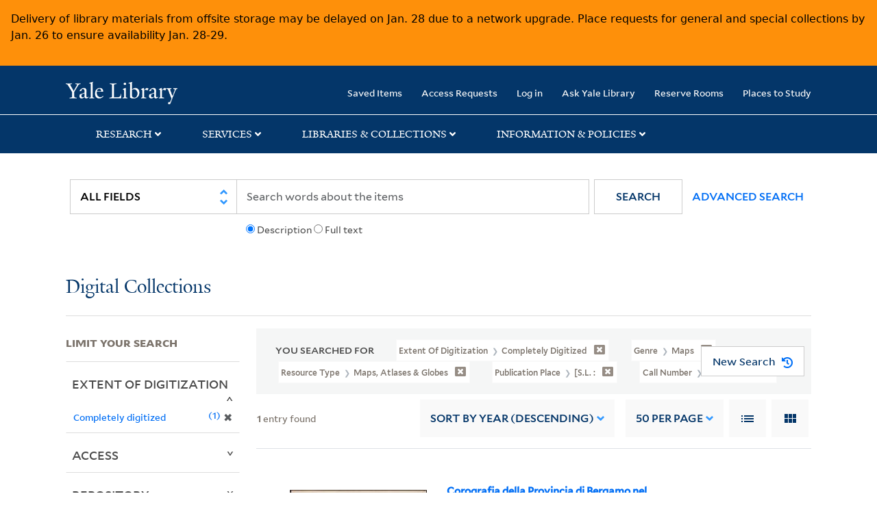

--- FILE ---
content_type: text/html; charset=utf-8
request_url: https://collections.library.yale.edu/catalog?f%5BcallNumber_ssim%5D%5B%5D=40+B45+1850&f%5BcreationPlace_ssim%5D%5B%5D=%5BS.l.+%3A&f%5BextentOfDigitization_ssim%5D%5B%5D=Completely+digitized&f%5Bgenre_ssim%5D%5B%5D=Maps&f%5BresourceType_ssim%5D%5B%5D=Maps%2C+Atlases+%26+Globes&per_page=50&sort=year_isim+desc%2C+id+desc%2C+archivalSort_ssi+asc&view=list
body_size: 9745
content:

<!DOCTYPE html>
<html class="no-js" lang="en" prefix="og: https://ogp.me/ns#">
  <head>
    <!-- Google Tag Manager -->
<script>
(function(w,d,s,l,i){w[l]=w[l]||[];w[l].push({'gtm.start':
new Date().getTime(),event:'gtm.js'});var f=d.getElementsByTagName(s)[0],
j=d.createElement(s),dl=l!='dataLayer'?'&l='+l:'';j.async=true;j.src=
'https://www.googletagmanager.com/gtm.js?id='+i+dl;f.parentNode.insertBefore(j,f);
})(window,document,'script','dataLayer','GTM-PX75HSF')
</script>
<!-- End Google Tag Manager --> 

    <meta charset="utf-8">
    <meta http-equiv="Content-Type" content="text/html; charset=utf-8">
    <meta name="viewport" content="width=device-width, initial-scale=1, shrink-to-fit=no">

    <!-- Internet Explorer use the highest version available -->
    <meta http-equiv="X-UA-Compatible" content="IE=edge">
    <title>Call Number: 40 B45 1850 / Publication Place: [S.l. : / Extent of Digitization: Completely digitized / Genre: Maps / Resource Type: Maps, Atlases &amp; Globes - Yale University Library Search Results</title>
    <link href="https://collections.library.yale.edu/catalog/opensearch.xml" title="Yale University Library" type="application/opensearchdescription+xml" rel="search" />
    <link rel="icon" type="image/x-icon" href="/assets/favicon-8fc507a7c6514a5419ea23bd656bf6a2ba0397ca9ff5cda749ef5b7d0e54cfec.ico" />
    <link rel="apple-touch-icon" sizes="120x120" href="https://collections.library.yale.edu/apple-touch-icon-precomposed.png">
    <link rel="apple-touch-icon" sizes="120x120" href="https://collections.library.yale.edu/apple-touch-icon.png">
    <link rel="stylesheet" href="/assets/application-e91dbd12ae330e6db678849e6e139a9baf3543d6f96cc0f1faa7742fd42d73bd.css" media="all" />
    <script src="/assets/application-867fc975278dc5b1af09ccbdc9b74efc378709ff61ebc7baa54d18a274b5cdd5.js"></script>
    <meta name="csrf-param" content="authenticity_token" />
<meta name="csrf-token" content="be8XoTnhXsfw5Qds8k7xYd1HlnHJIteDt5Qi2sXhwFX8I4G8ZEFCwVgTC-Bexn3OLljBPzVAMWcEHdTajcjR2g" />
    <script async src="https://siteimproveanalytics.com/js/siteanalyze_66356571.js"></script>
      <meta name="robots" content="noindex" />
  <meta name="totalResults" content="1" />
<meta name="startIndex" content="0" />
<meta name="itemsPerPage" content="50" />

  <link rel="alternate" type="application/rss+xml" title="RSS for results" href="/catalog.rss?f%5BcallNumber_ssim%5D%5B%5D=40+B45+1850&amp;f%5BcreationPlace_ssim%5D%5B%5D=%5BS.l.+%3A&amp;f%5BextentOfDigitization_ssim%5D%5B%5D=Completely+digitized&amp;f%5Bgenre_ssim%5D%5B%5D=Maps&amp;f%5BresourceType_ssim%5D%5B%5D=Maps%2C+Atlases+%26+Globes&amp;per_page=50&amp;sort=year_isim+desc%2C+id+desc%2C+archivalSort_ssi+asc&amp;view=list" />
  <link rel="alternate" type="application/atom+xml" title="Atom for results" href="/catalog.atom?f%5BcallNumber_ssim%5D%5B%5D=40+B45+1850&amp;f%5BcreationPlace_ssim%5D%5B%5D=%5BS.l.+%3A&amp;f%5BextentOfDigitization_ssim%5D%5B%5D=Completely+digitized&amp;f%5Bgenre_ssim%5D%5B%5D=Maps&amp;f%5BresourceType_ssim%5D%5B%5D=Maps%2C+Atlases+%26+Globes&amp;per_page=50&amp;sort=year_isim+desc%2C+id+desc%2C+archivalSort_ssi+asc&amp;view=list" />
  <link rel="alternate" type="application/json" title="JSON" href="/catalog.json?f%5BcallNumber_ssim%5D%5B%5D=40+B45+1850&amp;f%5BcreationPlace_ssim%5D%5B%5D=%5BS.l.+%3A&amp;f%5BextentOfDigitization_ssim%5D%5B%5D=Completely+digitized&amp;f%5Bgenre_ssim%5D%5B%5D=Maps&amp;f%5BresourceType_ssim%5D%5B%5D=Maps%2C+Atlases+%26+Globes&amp;per_page=50&amp;sort=year_isim+desc%2C+id+desc%2C+archivalSort_ssi+asc&amp;view=list" />

  </head>
  <body class="blacklight-catalog blacklight-catalog-index">
  <!-- Google Tag Manager (noscript) -->
<noscript><iframe src="https://www.googletagmanager.com/ns.html?id=GTM-PX75HSF"
height="0" width="0" style="display:none;visibility:hidden" title="google tag manager"></iframe></noscript>
<!-- End Google Tag Manager (noscript) -->

  <div id="banner" class="alert alert-warning hidden"></div>
  <nav id="skip-link" role="navigation" aria-label="Skip links">
    <a class="element-invisible element-focusable rounded-bottom py-2 px-3" data-turbolinks="false" href="#search_field">Skip to search</a>
    <a class="element-invisible element-focusable rounded-bottom py-2 px-3" data-turbolinks="false" href="#main-container">Skip to main content</a>
      <a class="element-invisible element-focusable rounded-bottom py-2 px-3" data-turbolinks="false" href="#documents">Skip to first result</a>

  </nav>
  <header>
    <nav class="navbar navbar-expand-md navbar-dark bg-dark topbar" role="navigation" aria-label="Main">
  <div class="container">
    <a class="mb-0 navbar-brand navbar-logo" alt="Yale Library Home" href="https://library.yale.edu/">Yale University Library</a>
    <button class="navbar-toggler navbar-toggler-right" type="button" data-bs-toggle="collapse" data-bs-target="#user-util-collapse" aria-controls="user-util-collapse" aria-expanded="false" aria-label="Toggle navigation">
      <span class="navbar-toggler-icon"></span>
    </button>

    <div class="collapse navbar-collapse justify-content-md-end" id="user-util-collapse">
      <ul class="navbar-nav">

  <li class="nav-item">
    <a class="nav-link" href="/bookmarks">Saved Items</a>
  </li>

  <li class="nav-item">
    <a class="nav-link" href="/permission_requests">Access Requests</a>
  </li>

      <li class="nav-item">
        <form class="button_to" method="post" action="/users/auth/openid_connect"><input class="nav-link login-button" type="submit" value="Log in" /><input type="hidden" name="authenticity_token" value="8hEfxtaGzruCjEW-xy7y6H619-rnj-8Qb3IMbqSpvnO8ir9EzsF6F3ZqLu5ePz2sIOZ_vqbk3gWXQpwnZIhFxQ" autocomplete="off" /></form>
      </li>

  
    <li class="nav-item"><a class="nav-link" href="http://ask.library.yale.edu/">Ask Yale Library</a>

</li>

    <li class="nav-item"><a class="nav-link" href="https://schedule.yale.edu/">Reserve Rooms</a>
</li>

    <li class="nav-item"><a class="nav-link" href="https://web.library.yale.edu/places/to-study">Places to Study</a>
</li>
</ul>

    </div>
  </div>

</nav>
<div class="navbar-expand-md navbar-dark bg-dark topbar" role="navigation" aria-label="User utilities">
  <div class="secondary-nav">
    <div class="row">
      <section class="info-header">
        <div class="dropdown">
          <ul class="nav-link-title" data-bs-toggle="dropdown">
            <li>
              <a href="#" role="button" aria-expanded="true" class="research-title">Research</a>
              <p class="nav-link-caret">
                <img id="research-collapse-nav-bar" alt="collapse nav bar" src="/assets/header/2x-angle-up-solid-42118f6a9f91c33e3cd2e07af37391bf3b0479d9b79079cff9d8cdac6a453b2d.png" />
              </p>
            </li>
          </ul>
          <ul class="dropdown-menu">
            <li>
              <a href="http://search.library.yale.edu" title="" class="dropdown-item">
                Search Quicksearch
              </a>
            </li>
            <li>
              <a href="https://search.library.yale.edu/catalog" title="Records for approximately 13 million volumes located across the University Library system." class="dropdown-item">
                Search Library Catalog
              </a>
            </li>
            <li>
              <a href="https://library.yale.edu/explore-collections/explore/digital-collections" title="Access to digital image and text collections available from the Yale University Library." class="dropdown-item">
                Search Digital Collections
              </a>
            </li>
            <li>
              <a href="http://archives.yale.edu" title="Finding aids describe archival and manuscript collections at Arts, Beinecke, Divinity, and Music libraries, and the Manuscripts and Archives department in Sterling." class="dropdown-item">
                Search Archives at Yale
              </a>
            </li>
            <li>
              <a href="http://guides.library.yale.edu/" title="Use these subject guides to get started in your research, formulate a research strategy for a topic, and find information about print and electronic resources." class="dropdown-item">
                Research Guides
              </a>
            </li>
            <li>
              <a href="http://search.library.yale.edu/databases" title="Find subject-specific databases by description. Direct links to subscribed and freely available research databases and other resources, such as encyclopedias, bibliographies and dictionaries. Some databases are also &quot;cross-searchable&quot;; that is, they may be searched at one time in combination with other databases" class="dropdown-item">
                Find Databases by Title
              </a>
            </li>
            <li>
              <a href="http://wa4py6yj8t.search.serialssolutions.com" title="Browse or search for the descriptions of online journals and newspapers to which the library subscribes or has access to free on the Web." class="dropdown-item">
                Find eJournals by Title
              </a>
            </li>
            <li>
              <a href="https://library.yale.edu/find-request-and-use/use/using-special-collections" title="" class="dropdown-item">
                Guide to Using Special Collections
              </a>
            </li>
          </ul>
        </div>
      </section>

      <section class="info-header">
        <div class="dropdown">
          <ul class="nav-link-title" data-bs-toggle="dropdown">
            <li>
              <a href="#" role="button" aria-expanded="true" class="services-title">Services</a>
              <p class="nav-link-caret">
                <img id="services-collapse-nav-bar" alt="collapse nav bar" src="/assets/header/2x-angle-up-solid-42118f6a9f91c33e3cd2e07af37391bf3b0479d9b79079cff9d8cdac6a453b2d.png" />
              </p>
            </li>
          </ul>
          <ul class="dropdown-menu">
            <li>
              <a href="https://library.yale.edu/find-request-and-use/use/using-special-collections/request-digitization" title=""  class="dropdown-item">
                Request Digital Copies of Special Collections
              </a>
            </li>
            <li>
              <a href="https://library.yale.edu/pl" title=""  class="dropdown-item">
                Your Personal Librarian
              </a>
            </li>
            <li>
              <a href="https://library.yale.edu/subject-specialists" title=""  class="dropdown-item">
                Subject Specialists
              </a>
            </li>
            <li>
              <a href="http://guides.library.yale.edu/research-help" title=""  class="dropdown-item">
                Research Support and Workshops
              </a>
            </li>
            <li>
              <a href="http://guides.library.yale.edu/citationmanagement" title="Create Bibliographies"  class="dropdown-item">
                Citation Tools
              </a>
            </li>
            <li>
              <a href="http://guides.library.yale.edu/getit" title=""  class="dropdown-item">
                Get It @ Yale (Borrow Direct, Interlibrary Loan, Scan &amp; Deliver)
              </a>
            </li>
            <li>
              <a href="http://guides.library.yale.edu/reserves" title=""  class="dropdown-item">
                Course Reserves
              </a>
            </li>
            <li>
              <a href="https://guides.library.yale.edu/OffCampusAccess" title="Connect your computer to the Yale VPN (network) while off-campus."  class="dropdown-item">
                Off-Campus Access
              </a>
            </li>
            <li>
              <a href="http://elischolar.library.yale.edu" title="A digital repository of scholarly publications at Yale"  class="dropdown-item">
                EliScholar
              </a>
            </li>
            <li>
              <a href="http://yale.lib.overdrive.com/" title="OverDrive is a distribution platform through which users of our library can download popular eBooks and audiobooks.  From our personalized Yale University OverDrive site, we offer access to a variety of fiction and non-fiction descriptions in many different formats. "  class="dropdown-item">
                OverDrive: Popular Audio and eBooks
              </a>
            </li>
            <li>
              <a href="https://reservations.yale.edu/bmec/" title=""  class="dropdown-item">
                Bass Media Equipment
              </a>
            </li>
          </ul>
        </div>
      </section>

      <section class="info-header">
        <div class="dropdown">
          <ul class="nav-link-title" data-bs-toggle="dropdown">
            <li>
              <a href="#" role="button" aria-expanded="true" class="libraries-title">Libraries & Collections</a>
              <p class="nav-link-caret">
                <img id="libraries-collapse-nav-bar" alt="collapse nav bar" src="/assets/header/2x-angle-up-solid-42118f6a9f91c33e3cd2e07af37391bf3b0479d9b79079cff9d8cdac6a453b2d.png" />
              </p>
            </li>
          </ul>
          <ul class="dropdown-menu">
            <li>
              <a href="https://web.library.yale.edu/building/haas-family-arts-library" title="Robert B. Haas Family Arts Library" class="dropdown-item">
                Arts Library
              </a>
            </li>
            <li>
              <a href="https://library.yale.edu/bass" title="Anne T. and Robert M. Bass Library" class="dropdown-item">
                Bass Library
              </a>
            </li>
            <li>
              <a href="https://beinecke.library.yale.edu/" title="Beinecke Rare Book &amp; Manuscript Library" class="dropdown-item">
                Beinecke Library
              </a>
            </li>
            <li>
              <a href="https://library.yale.edu/classics" title="" class="dropdown-item">
                Classics Library
              </a>
            </li>
            <li>
              <a href="https://library.yale.edu/divinity" title="Divinity School Library" class="dropdown-item">
                Divinity Library
              </a>
            </li>
            <li>
              <a href="https://library.yale.edu/film" title="" class="dropdown-item">
                Yale Film Archive
              </a>
            </li>
            <li>
              <a href="https://fortunoff.library.yale.edu/" title="Fortunoff Video Archive for Holocaust Testimonies" class="dropdown-item">
                Fortunoff Archive
              </a>
            </li>
            <li>
              <a href="https://library.yale.edu/humanities" title="" class="dropdown-item">
                Humanities Collections
              </a>
            </li>
            <li>
              <a href="https://web.library.yale.edu/international-collections" title="" class="dropdown-item">
                International Collections
              </a>
            </li>
            <li>
              <a href="https://library.law.yale.edu/" title="Lillian Goldman Law Library in Memory of Sol Goldman" class="dropdown-item">
                Law Library
              </a>
            </li>
            <li>
              <a href="https://walpole.library.yale.edu/" title="" class="dropdown-item">
                Lewis Walpole Library
              </a>
            </li>
            <li>
              <a href="https://web.library.yale.edu/sd/dept/library-collection-services-and-operations" title="" class="dropdown-item">
                Library Collection Services
              </a>
            </li>
            <li>
              <a href="https://library.yale.edu/mssa" title="" class="dropdown-item">
                Manuscripts &amp; Archives
              </a>
            </li>
            <li>
              <a href="http://www.library.yale.edu/maps" title="" class="dropdown-item">
                Map Collection
              </a>
            </li>
            <li>
              <a href="https://library.yale.edu/marx" title="" class="dropdown-item">
                Marx Science &amp; Social Science Library
              </a>
            </li>
            <li>
              <a href="https://library.medicine.yale.edu/" title="Harvey Cushing / John Hay Whitney Medical Library" class="dropdown-item">
                Medical Library
              </a>
            </li>
            <li>
              <a href="https://library.yale.edu/visit-and-study/libraries-locations/irving-s-gilmore-music-library" title="Irving S. Gilmore Music Library" class="dropdown-item">
                Music Library
              </a>
            </li>
            <li>
              <a href="https://web.library.yale.edu/building/sterling-memorial-library" title="Sterling Memorial Library" class="dropdown-item">
                Sterling Library
              </a>
            </li>
            <li>
              <a href="https://britishart.yale.edu/" title="" class="dropdown-item">
                Yale Center for British Art
              </a>
            </li>
          </ul>
        </div>
      </section>

      <section class="info-header">
        <div class="dropdown">
          <ul class="nav-link-title" data-bs-toggle="dropdown">
            <li>
              <a href="#" role="button" aria-expanded="false" class="information-title">Information & Policies</a>
              <p class="nav-link-caret">
                <img id="info-collapse-nav-bar" alt="collapse nav bar" src="/assets/header/2x-angle-up-solid-42118f6a9f91c33e3cd2e07af37391bf3b0479d9b79079cff9d8cdac6a453b2d.png" />
              </p>
            </li>
          </ul>
          <ul class="dropdown-menu">
            <li>
              <a href="https://library.yale.edu/visit-and-study" title="" class="dropdown-item">
                Library Hours
              </a>
            </li>
            <li>
              <a href="https://library.yale.edu/staff-directory" title="" class="dropdown-item">
                Departments &amp; Staff
              </a>
            </li>
            <li>
              <a href="http://guides.library.yale.edu/borrow" title="Information about accessing and borrowing print material" class="dropdown-item">
                Borrowing &amp; Circulation
              </a>
            </li>
            <li>
              <a href="https://web.library.yale.edu/services-persons-disabilities" title="" class="dropdown-item">
                Services for Persons with Disabilities
              </a>
            </li>
            <li>
              <a href="http://guides.library.yale.edu/copyright-guidance/copyright-basics" title="" class="dropdown-item">
                Copyright Basics
              </a>
            </li>
            <li>
              <a href="https://web.library.yale.edu/help/scanning-printing-copying" title="" class="dropdown-item">
                Scanning, Printing &amp; Copying
              </a>
            </li>
            <li>
              <a href="https://web.library.yale.edu/help/computers-and-wireless" title="" class="dropdown-item">
                Computers &amp; Wireless
              </a>
            </li>
            <li>
              <a href="http://guides.library.yale.edu/about/policies" title="" class="dropdown-item">
                Library Policies
              </a>
            </li>
            <li>
              <a href="http://guides.library.yale.edu/about" title="" class="dropdown-item">
                About the Library
              </a>
            </li>
            <li>
              <a href="https://library.yale.edu/development" title="" class="dropdown-item">
                Giving to the Library
              </a>
            </li>
            <li>
              <a href="https://ask.library.yale.edu/faq/174852" title="" class="dropdown-item">
                Purchase Request
              </a>
            </li>
            <li>
              <a href="http://guides.library.yale.edu/work" title="" class="dropdown-item">
                Working at the Library
              </a>
            </li>
            <li>
              <a href="https://guides.library.yale.edu/about/policies/access" title="" class="dropdown-item">
                Terms Governing Use of Materials
              </a>
            </li>
          </ul>
        </div>
      </section>

    </div>
  </div>
</div>

    
    <div class="search-area">
      <div class="navbar-search navbar navbar-light bg-light" role="navigation" aria-label="Search options">
          <div class="container">
              <form class="search-query-form" role="search" aria-label="Search" action="https://collections.library.yale.edu/catalog" accept-charset="UTF-8" method="get">
  <input type="hidden" name="f[callNumber_ssim][]" value="40 B45 1850" autocomplete="off" />
<input type="hidden" name="f[creationPlace_ssim][]" value="[S.l. :" autocomplete="off" />
<input type="hidden" name="f[extentOfDigitization_ssim][]" value="Completely digitized" autocomplete="off" />
<input type="hidden" name="f[genre_ssim][]" value="Maps" autocomplete="off" />
<input type="hidden" name="f[resourceType_ssim][]" value="Maps, Atlases &amp; Globes" autocomplete="off" />
<input type="hidden" name="per_page" value="50" autocomplete="off" />
<input type="hidden" name="sort" value="year_isim desc, id desc, archivalSort_ssi asc" autocomplete="off" />
<input type="hidden" name="view" value="list" autocomplete="off" />
    <label for="search_field" class="sr-only">Search in</label>
  <div class="input-group">
        <select name="search_field" id="search_field" title="Targeted search options" class="custom-select search-field" onchange="onChangeSearchFields()"><option value="all_fields">All Fields</option>
<option value="creator_tesim">Creator</option>
<option value="title_tesim">Title</option>
<option value="callNumber_tesim">Call Number</option>
<option value="date_fields">Date</option>
<option value="subjectName_tesim">Subject</option>
<option value="orbisBibId_ssi">Orbis ID</option>
<option value="fulltext_tesim">Full Text</option></select>

    
    <span class="fulltext-info" id="fulltext-info">
      <input type="radio" name="fulltext_search" id="fulltext_search_1" value="1" onclick="onSelectDescription();" />
      <label for="fulltext_search_1">Description</label>
      <input type="radio" name="fulltext_search" id="fulltext_search_2" value="2" onclick="onSelectFulltext();" />
      <label for="fulltext_search_2">Full text</label>
    </span>


    <label for="q" class="sr-only">search for</label>
    <input type="text" name="q" id="q" placeholder="Search..." class="search-q q form-control rounded-0" aria-label="search" autocomplete="" data-autocomplete-enabled="false" data-autocomplete-path="/catalog/suggest" />

    <span class="input-group-append">
      <button type="submit" class="btn btn-primary search-btn" id="search" role="button">
        <span class="submit-search-text">Search</span>
        <span class="blacklight-icons blacklight-icon-search" aria-hidden="true"><?xml version="1.0"?>
<svg width="24" height="24" viewBox="0 0 24 24" aria-label="Search" role="img">
  <title>Search</title>
  <path fill="none" d="M0 0h24v24H0V0z"/>
  <path d="M15.5 14h-.79l-.28-.27C15.41 12.59 16 11.11 16 9.5 16 5.91 13.09 3 9.5 3S3 5.91 3 9.5 5.91 16 9.5 16c1.61 0 3.09-.59 4.23-1.57l.27.28v.79l5 4.99L20.49 19l-4.99-5zm-6 0C7.01 14 5 11.99 5 9.5S7.01 5 9.5 5 14 7.01 14 9.5 11.99 14 9.5 14z"/>
</svg>
</span>
      </button>
    </span>

    <span>
      <button class="advanced_search btn btn-secondary href-button" href="/advanced">Advanced Search</button>
    </span>
  </div>
</form>
          </div>
      </div>
    </div>
    
    <div class="user-subheader" role="heading" aria-level="1">
      <div class="user-subheader-title">
        <a href="/">Digital Collections</a> 
      </div>
    </div>

  </header>

  <main id="main-container" class="container" role="main" aria-label="Main content">
      <h1 class="sr-only top-content-title">Search</h1>


    <div class="row">
  <div class="col-md-12">
    <div id="main-flashes">
      <div class="flash_messages">
    
    
    
    
</div>

    </div>
  </div>
</div>


    <div class="row">
      
    <section id="content" class="col-lg-9 order-last" aria-label="search results">
        <div id="appliedParams" class="row constraints-container constraints-container-index">
    <h2 class="sr searched-heading">You Searched For</h2>
    
<span class="btn-group applied-filter constraint query filterfilter-extentofdigitization_ssim">
  <button class="constraint-value btn btn-outline-secondary href-button" href="/catalog?f%5BcallNumber_ssim%5D%5B%5D=40+B45+1850&amp;f%5BcreationPlace_ssim%5D%5B%5D=%5BS.l.+%3A&amp;f%5Bgenre_ssim%5D%5B%5D=Maps&amp;f%5BresourceType_ssim%5D%5B%5D=Maps%2C+Atlases+%26+Globes&amp;per_page=50&amp;sort=year_isim+desc%2C+id+desc%2C+archivalSort_ssi+asc&amp;view=list">
        <span class="filter-name">Extent of Digitization </span>

      <span class="filter-value">Completely digitized</span>
      <!-- icon to remove-->
      <span class="remove-icon"><img alt="remove" src="/assets/x2x-4f77c7f7b595f950a1696f3fb558e0057b35fdcd0d26cdc9f9cdf6894827774d.png" /></span>
  </button>
</span>


<span class="btn-group applied-filter constraint query filterfilter-genre_ssim">
  <button class="constraint-value btn btn-outline-secondary href-button" href="/catalog?f%5BcallNumber_ssim%5D%5B%5D=40+B45+1850&amp;f%5BcreationPlace_ssim%5D%5B%5D=%5BS.l.+%3A&amp;f%5BextentOfDigitization_ssim%5D%5B%5D=Completely+digitized&amp;f%5BresourceType_ssim%5D%5B%5D=Maps%2C+Atlases+%26+Globes&amp;per_page=50&amp;sort=year_isim+desc%2C+id+desc%2C+archivalSort_ssi+asc&amp;view=list">
        <span class="filter-name">Genre </span>

      <span class="filter-value">Maps</span>
      <!-- icon to remove-->
      <span class="remove-icon"><img alt="remove" src="/assets/x2x-4f77c7f7b595f950a1696f3fb558e0057b35fdcd0d26cdc9f9cdf6894827774d.png" /></span>
  </button>
</span>


<span class="btn-group applied-filter constraint query filterfilter-resourcetype_ssim">
  <button class="constraint-value btn btn-outline-secondary href-button" href="/catalog?f%5BcallNumber_ssim%5D%5B%5D=40+B45+1850&amp;f%5BcreationPlace_ssim%5D%5B%5D=%5BS.l.+%3A&amp;f%5BextentOfDigitization_ssim%5D%5B%5D=Completely+digitized&amp;f%5Bgenre_ssim%5D%5B%5D=Maps&amp;per_page=50&amp;sort=year_isim+desc%2C+id+desc%2C+archivalSort_ssi+asc&amp;view=list">
        <span class="filter-name">Resource Type </span>

      <span class="filter-value">Maps, Atlases &amp; Globes</span>
      <!-- icon to remove-->
      <span class="remove-icon"><img alt="remove" src="/assets/x2x-4f77c7f7b595f950a1696f3fb558e0057b35fdcd0d26cdc9f9cdf6894827774d.png" /></span>
  </button>
</span>


<span class="btn-group applied-filter constraint query filterfilter-creationplace_ssim">
  <button class="constraint-value btn btn-outline-secondary href-button" href="/catalog?f%5BcallNumber_ssim%5D%5B%5D=40+B45+1850&amp;f%5BextentOfDigitization_ssim%5D%5B%5D=Completely+digitized&amp;f%5Bgenre_ssim%5D%5B%5D=Maps&amp;f%5BresourceType_ssim%5D%5B%5D=Maps%2C+Atlases+%26+Globes&amp;per_page=50&amp;sort=year_isim+desc%2C+id+desc%2C+archivalSort_ssi+asc&amp;view=list">
        <span class="filter-name">Publication Place </span>

      <span class="filter-value">[S.l. :</span>
      <!-- icon to remove-->
      <span class="remove-icon"><img alt="remove" src="/assets/x2x-4f77c7f7b595f950a1696f3fb558e0057b35fdcd0d26cdc9f9cdf6894827774d.png" /></span>
  </button>
</span>


<span class="btn-group applied-filter constraint query filterfilter-callnumber_ssim">
  <button class="constraint-value btn btn-outline-secondary href-button" href="/catalog?f%5BcreationPlace_ssim%5D%5B%5D=%5BS.l.+%3A&amp;f%5BextentOfDigitization_ssim%5D%5B%5D=Completely+digitized&amp;f%5Bgenre_ssim%5D%5B%5D=Maps&amp;f%5BresourceType_ssim%5D%5B%5D=Maps%2C+Atlases+%26+Globes&amp;per_page=50&amp;sort=year_isim+desc%2C+id+desc%2C+archivalSort_ssi+asc&amp;view=list">
        <span class="filter-name">Call Number </span>

      <span class="filter-value">40 B45 1850</span>
      <!-- icon to remove-->
      <span class="remove-icon"><img alt="remove" src="/assets/x2x-4f77c7f7b595f950a1696f3fb558e0057b35fdcd0d26cdc9f9cdf6894827774d.png" /></span>
  </button>
</span>

    <div id="startOverButtonContainer">
      <button class="href-button catalog_startOverLink btn btn-primary btn-show" tabindex="0" role="button" href="/catalog">
  <span>New Search</span>
  <span class="start-over-icon"><img class="start-over-image" alt="" src="/assets/start_over-c369be977d5f8e898ffa3e8ab4d8704e41efb78c2d73c632b7df60a536f7b45f.png" /></span>
</button>
    </div>
  </div>

  






<div id="sortAndPerPage" class="sort-pagination d-md-flex justify-content-between" role="navigation" aria-label="Results navigation">
  <section class="pagination">
  
    <div class='page-links'>
      <span class='page-entries'>
        <strong>1</strong> entry found
      </span>
    </div>

</section>

  <div class="search-widgets">
        <div id="sort-dropdown" class="sort-dropdown btn-group">
    <button type="button" class="btn btn-outline-secondary dropdown-toggle" data-bs-toggle="dropdown" data-bs-target="#sort-dropdown" aria-expanded="false">
      Sort<span class="d-none d-sm-inline"> by Year (descending)</span> <span class="caret"></span>
    </button>

    <div class="dropdown-menu" role="menu">
        <a class="dropdown-item" role="menuitem" href="/catalog?f%5BcallNumber_ssim%5D%5B%5D=40+B45+1850&amp;f%5BcreationPlace_ssim%5D%5B%5D=%5BS.l.+%3A&amp;f%5BextentOfDigitization_ssim%5D%5B%5D=Completely+digitized&amp;f%5Bgenre_ssim%5D%5B%5D=Maps&amp;f%5BresourceType_ssim%5D%5B%5D=Maps%2C+Atlases+%26+Globes&amp;per_page=50&amp;sort=score+desc%2C+pub_date_si+desc%2C+title_ssim+asc%2C+archivalSort_ssi+asc&amp;view=list">Relevance</a>
        <a class="dropdown-item" role="menuitem" href="/catalog?f%5BcallNumber_ssim%5D%5B%5D=40+B45+1850&amp;f%5BcreationPlace_ssim%5D%5B%5D=%5BS.l.+%3A&amp;f%5BextentOfDigitization_ssim%5D%5B%5D=Completely+digitized&amp;f%5Bgenre_ssim%5D%5B%5D=Maps&amp;f%5BresourceType_ssim%5D%5B%5D=Maps%2C+Atlases+%26+Globes&amp;per_page=50&amp;sort=creator_ssim+asc%2C+title_ssim+asc%2C+archivalSort_ssi+asc&amp;view=list">Creator (A --&gt; Z)</a>
        <a class="dropdown-item" role="menuitem" href="/catalog?f%5BcallNumber_ssim%5D%5B%5D=40+B45+1850&amp;f%5BcreationPlace_ssim%5D%5B%5D=%5BS.l.+%3A&amp;f%5BextentOfDigitization_ssim%5D%5B%5D=Completely+digitized&amp;f%5Bgenre_ssim%5D%5B%5D=Maps&amp;f%5BresourceType_ssim%5D%5B%5D=Maps%2C+Atlases+%26+Globes&amp;per_page=50&amp;sort=creator_ssim+desc%2C+title_ssim+asc%2C+archivalSort_ssi+asc&amp;view=list">Creator (Z --&gt; A)</a>
        <a class="dropdown-item" role="menuitem" href="/catalog?f%5BcallNumber_ssim%5D%5B%5D=40+B45+1850&amp;f%5BcreationPlace_ssim%5D%5B%5D=%5BS.l.+%3A&amp;f%5BextentOfDigitization_ssim%5D%5B%5D=Completely+digitized&amp;f%5Bgenre_ssim%5D%5B%5D=Maps&amp;f%5BresourceType_ssim%5D%5B%5D=Maps%2C+Atlases+%26+Globes&amp;per_page=50&amp;sort=title_ssim+asc%2C+oid_ssi+desc%2C+archivalSort_ssi+asc&amp;view=list">Title (A --&gt; Z)</a>
        <a class="dropdown-item" role="menuitem" href="/catalog?f%5BcallNumber_ssim%5D%5B%5D=40+B45+1850&amp;f%5BcreationPlace_ssim%5D%5B%5D=%5BS.l.+%3A&amp;f%5BextentOfDigitization_ssim%5D%5B%5D=Completely+digitized&amp;f%5Bgenre_ssim%5D%5B%5D=Maps&amp;f%5BresourceType_ssim%5D%5B%5D=Maps%2C+Atlases+%26+Globes&amp;per_page=50&amp;sort=title_ssim+desc%2C+oid_ssi+desc%2C+archivalSort_ssi+asc&amp;view=list">Title (Z --&gt; A)</a>
        <a class="dropdown-item" role="menuitem" href="/catalog?f%5BcallNumber_ssim%5D%5B%5D=40+B45+1850&amp;f%5BcreationPlace_ssim%5D%5B%5D=%5BS.l.+%3A&amp;f%5BextentOfDigitization_ssim%5D%5B%5D=Completely+digitized&amp;f%5Bgenre_ssim%5D%5B%5D=Maps&amp;f%5BresourceType_ssim%5D%5B%5D=Maps%2C+Atlases+%26+Globes&amp;per_page=50&amp;sort=year_isim+asc%2C+id+asc%2C+archivalSort_ssi+asc&amp;view=list">Year (ascending)</a>
        <a class="dropdown-item" role="menuitem" href="/catalog?f%5BcallNumber_ssim%5D%5B%5D=40+B45+1850&amp;f%5BcreationPlace_ssim%5D%5B%5D=%5BS.l.+%3A&amp;f%5BextentOfDigitization_ssim%5D%5B%5D=Completely+digitized&amp;f%5Bgenre_ssim%5D%5B%5D=Maps&amp;f%5BresourceType_ssim%5D%5B%5D=Maps%2C+Atlases+%26+Globes&amp;per_page=50&amp;sort=year_isim+desc%2C+id+desc%2C+archivalSort_ssi+asc&amp;view=list">Year (descending)</a>
    </div>
  </div>


        <span class="sr-only">Number of results to display per page</span>
  <div id="per_page-dropdown" class="per-page-dropdown btn-group">
    <button type="button" class="btn btn-outline-secondary dropdown-toggle" data-bs-toggle="dropdown" data-bs-target="#per_page-dropdown" aria-expanded="false">
      50<span class="d-none d-sm-inline"> per page</span> <span class="caret"></span>
    </button>
    <div class="dropdown-menu" role="menu">
        <a class="dropdown-item" role="menuitem" href="/catalog?f%5BcallNumber_ssim%5D%5B%5D=40+B45+1850&amp;f%5BcreationPlace_ssim%5D%5B%5D=%5BS.l.+%3A&amp;f%5BextentOfDigitization_ssim%5D%5B%5D=Completely+digitized&amp;f%5Bgenre_ssim%5D%5B%5D=Maps&amp;f%5BresourceType_ssim%5D%5B%5D=Maps%2C+Atlases+%26+Globes&amp;per_page=10&amp;sort=year_isim+desc%2C+id+desc%2C+archivalSort_ssi+asc&amp;view=list">10<span class="sr-only visually-hidden"> per page</span></a>
        <a class="dropdown-item" role="menuitem" href="/catalog?f%5BcallNumber_ssim%5D%5B%5D=40+B45+1850&amp;f%5BcreationPlace_ssim%5D%5B%5D=%5BS.l.+%3A&amp;f%5BextentOfDigitization_ssim%5D%5B%5D=Completely+digitized&amp;f%5Bgenre_ssim%5D%5B%5D=Maps&amp;f%5BresourceType_ssim%5D%5B%5D=Maps%2C+Atlases+%26+Globes&amp;per_page=20&amp;sort=year_isim+desc%2C+id+desc%2C+archivalSort_ssi+asc&amp;view=list">20<span class="sr-only visually-hidden"> per page</span></a>
        <a class="dropdown-item" role="menuitem" href="/catalog?f%5BcallNumber_ssim%5D%5B%5D=40+B45+1850&amp;f%5BcreationPlace_ssim%5D%5B%5D=%5BS.l.+%3A&amp;f%5BextentOfDigitization_ssim%5D%5B%5D=Completely+digitized&amp;f%5Bgenre_ssim%5D%5B%5D=Maps&amp;f%5BresourceType_ssim%5D%5B%5D=Maps%2C+Atlases+%26+Globes&amp;per_page=50&amp;sort=year_isim+desc%2C+id+desc%2C+archivalSort_ssi+asc&amp;view=list">50<span class="sr-only visually-hidden"> per page</span></a>
        <a class="dropdown-item" role="menuitem" href="/catalog?f%5BcallNumber_ssim%5D%5B%5D=40+B45+1850&amp;f%5BcreationPlace_ssim%5D%5B%5D=%5BS.l.+%3A&amp;f%5BextentOfDigitization_ssim%5D%5B%5D=Completely+digitized&amp;f%5Bgenre_ssim%5D%5B%5D=Maps&amp;f%5BresourceType_ssim%5D%5B%5D=Maps%2C+Atlases+%26+Globes&amp;per_page=100&amp;sort=year_isim+desc%2C+id+desc%2C+archivalSort_ssi+asc&amp;view=list">100<span class="sr-only visually-hidden"> per page</span></a>
    </div>
  </div>


        <div class="view-type">
    <span class="sr-only">View results as: </span>
    <div class="view-type-group btn-group">
        <a title="List" class="btn btn-outline-secondary btn-icon view-type-list active" href="/catalog?f%5BcallNumber_ssim%5D%5B%5D=40+B45+1850&amp;f%5BcreationPlace_ssim%5D%5B%5D=%5BS.l.+%3A&amp;f%5BextentOfDigitization_ssim%5D%5B%5D=Completely+digitized&amp;f%5Bgenre_ssim%5D%5B%5D=Maps&amp;f%5BresourceType_ssim%5D%5B%5D=Maps%2C+Atlases+%26+Globes&amp;per_page=50&amp;sort=year_isim+desc%2C+id+desc%2C+archivalSort_ssi+asc&amp;view=list">
          <span class="blacklight-icons blacklight-icon-list"><?xml version="1.0"?>
<svg width="24" height="24" viewBox="0 0 24 24" aria-label="List" role="img">
  <title>List</title>
  <path d="M3 13h2v-2H3v2zm0 4h2v-2H3v2zm0-8h2V7H3v2zm4 4h14v-2H7v2zm0 4h14v-2H7v2zM7 7v2h14V7H7z"/>
  <path d="M0 0h24v24H0z" fill="none"/>
</svg>
</span>
          <span class="caption">List</span>
</a>        <a title="Gallery" class="btn btn-outline-secondary btn-icon view-type-gallery " href="/catalog?f%5BcallNumber_ssim%5D%5B%5D=40+B45+1850&amp;f%5BcreationPlace_ssim%5D%5B%5D=%5BS.l.+%3A&amp;f%5BextentOfDigitization_ssim%5D%5B%5D=Completely+digitized&amp;f%5Bgenre_ssim%5D%5B%5D=Maps&amp;f%5BresourceType_ssim%5D%5B%5D=Maps%2C+Atlases+%26+Globes&amp;per_page=50&amp;sort=year_isim+desc%2C+id+desc%2C+archivalSort_ssi+asc&amp;view=gallery">
          <span class="blacklight-icons blacklight-icon-gallery"><?xml version="1.0"?>
<svg width="24" height="24" viewBox="0 0 24 24" aria-label="Gallery" role="img">
  <title>Gallery</title>
  <path fill="none" d="M0 0h24v24H0V0z"/>
  <path d="M4 11h5V5H4v6zm0 7h5v-6H4v6zm6 0h5v-6h-5v6zm6 0h5v-6h-5v6zm-6-7h5V5h-5v6zm6-6v6h5V5h-5z"/>
</svg>
</span>
          <span class="caption">Gallery</span>
</a>    </div>
  </div>


</div>
</div>


<h2 class="sr-only">Search Results</h2>

  <div id="documents" class="documents-list">
  <article data-document-id="15489270" data-document-counter="1" itemscope="itemscope" itemtype="http://schema.org/Thing" class="blacklight-cartographic document document-position-1">
  
        <header class='documentHeader row'>
  <h3 class='index_title document-title-heading title_tesim'>
      <span class='counter_no_show' ><span>1. </span> </span>
    <div class='document-title'>
      <a data-context-href="/catalog/15489270/track?counter=1&amp;document_id=15489270&amp;per_page=50&amp;search_id=497457853" href="/catalog/15489270">Corografia della Provincia di Bergamo nel Regno Lombardo-Veneto : distinta ne' suoi distretti e</a>
    </div>
    <div class="index-document-functions col-sm-3 col-lg-2"></div>
  </h3>
</header>

  <div class="document-thumbnail">
      <a data-context-href="/catalog/15489270/track?counter=1&amp;document_id=15489270&amp;per_page=50&amp;search_id=497457853" aria-hidden="true" tabindex="-1" href="/catalog/15489270"><img onerror="this.error=null;this.src=&#39;https://collections.library.yale.edu/assets/image_not_found-c93ce80e74175def58f5d0884ea091974a91d4c2d59f33a1238f4e9f2608f01c.png&#39;" loading="lazy" src="https://collections.library.yale.edu/iiif/2/15489442/full/!200,200/0/default.jpg" /></a>
  </div>


<dl class="document-metadata dl-invert row">    <dt class="blacklight-date_ssim col-md-3">    Published / Created:
</dt>
  <dd class="col-md-9 blacklight-date_ssim">    1850]
</dd>

    <dt class="blacklight-callnumber_tesim col-md-3">    Call Number:
</dt>
  <dd class="col-md-9 blacklight-callnumber_tesim">    40 B45 1850
</dd>

    <dt class="blacklight-containergrouping_tesim col-md-3">    Container / Volume:
</dt>
  <dd class="col-md-9 blacklight-containergrouping_tesim">    BRBL_00205
</dd>

    <dt class="blacklight-imagecount_isi col-md-3">    Image Count:
</dt>
  <dd class="col-md-9 blacklight-imagecount_isi">    3
</dd>

    <dt class="blacklight-resourcetype_tesim col-md-3">    Resource Type:
</dt>
  <dd class="col-md-9 blacklight-resourcetype_tesim">    Maps, Atlases & Globes
</dd>

    <dt class="blacklight-publisher_tesim col-md-3">    Publisher:
</dt>
  <dd class="col-md-9 blacklight-publisher_tesim">    s.n. ,
</dd>

    <dt class="blacklight-subjectgeographic_tesim col-md-3">    Subject (Geographic):
</dt>
  <dd class="col-md-9 blacklight-subjectgeographic_tesim">    Bergamo (Italy : Province)--Maps
</dd>

    <dt class="blacklight-ancestortitles_tesim col-md-3">    Found in:
</dt>
  <dd class="col-md-9 blacklight-ancestortitles_tesim">    <a rel="nofollow" href="/catalog?f%5Brepository_ssi%5D%5B%5D=Beinecke+Rare+Book+and+Manuscript+Library">Beinecke Rare Book and Manuscript Library</a> &gt; <a rel="nofollow" href="/catalog/15489270">Corografia della Provincia di Bergamo nel Regno Lombardo-Veneto : distinta ne&#39; suoi distretti e comuni censuari formata in base delle mappe del nuovo censimento.</a>
</dd>

</dl>



  
</article>
</div>





    </section>

    <section id="sidebar" class="page-sidebar col-lg-3 order-first" aria-label="limit your search">
          <div id="facets" class="facets sidenav facets-toggleable-md">
  <div class="facets-header">
    <h2 class="facets-heading">Limit your search</h2>

    <button class="navbar-toggler navbar-toggler-right" type="button" data-toggle="collapse" data-target="#facet-panel-collapse" data-bs-toggle="collapse" data-bs-target="#facet-panel-collapse" aria-controls="facet-panel-collapse" aria-expanded="false" aria-label="Toggle facets">
      <span class="navbar-toggler-icon"></span>
</button>  </div>

  <div id="facet-panel-collapse" class="facets-collapse collapse">
      <div class="card facet-limit blacklight-extentOfDigitization_ssim facet-limit-active">
  <h3 class="card-header p-0 facet-field-heading" id="facet-extentofdigitization_ssim-header">
    <button
      type="button"
      class="btn w-100 d-block btn-block p-2 text-start text-left collapse-toggle "
      data-toggle="collapse"
      data-bs-toggle="collapse"
      data-target="#facet-extentofdigitization_ssim"
      data-bs-target="#facet-extentofdigitization_ssim"
      aria-expanded="true"
    >
          Extent of Digitization

    </button>
  </h3>
  <div id="facet-extentofdigitization_ssim" aria-labelledby="facet-extentofdigitization_ssim-header" class="panel-collapse facet-content collapse show">
    <div class="card-body">
              
    <ul class="facet-values list-unstyled">
      <li><span class="facet-label"><span class="selected">Completely digitized</span><a class="remove" rel="nofollow" href="/catalog?f%5BcallNumber_ssim%5D%5B%5D=40+B45+1850&amp;f%5BcreationPlace_ssim%5D%5B%5D=%5BS.l.+%3A&amp;f%5Bgenre_ssim%5D%5B%5D=Maps&amp;f%5BresourceType_ssim%5D%5B%5D=Maps%2C+Atlases+%26+Globes&amp;per_page=50&amp;sort=year_isim+desc%2C+id+desc%2C+archivalSort_ssi+asc&amp;view=list"><span class="remove-icon" aria-hidden="true">✖</span><span class="sr-only visually-hidden">[remove]</span></a></span><span class="selected facet-count">1</span></li>
    </ul>




    </div>
  </div>
</div>

<div class="card facet-limit blacklight-visibility_ssi ">
  <h3 class="card-header p-0 facet-field-heading" id="facet-visibility_ssi-header">
    <button
      type="button"
      class="btn w-100 d-block btn-block p-2 text-start text-left collapse-toggle collapsed"
      data-toggle="collapse"
      data-bs-toggle="collapse"
      data-target="#facet-visibility_ssi"
      data-bs-target="#facet-visibility_ssi"
      aria-expanded="false"
    >
          Access

    </button>
  </h3>
  <div id="facet-visibility_ssi" aria-labelledby="facet-visibility_ssi-header" class="panel-collapse facet-content collapse ">
    <div class="card-body">
              
    <ul class="facet-values list-unstyled">
      <li><span class="facet-label"><a class="facet-select" rel="nofollow" href="/catalog?f%5BcallNumber_ssim%5D%5B%5D=40+B45+1850&amp;f%5BcreationPlace_ssim%5D%5B%5D=%5BS.l.+%3A&amp;f%5BextentOfDigitization_ssim%5D%5B%5D=Completely+digitized&amp;f%5Bgenre_ssim%5D%5B%5D=Maps&amp;f%5BresourceType_ssim%5D%5B%5D=Maps%2C+Atlases+%26+Globes&amp;f%5Bvisibility_ssi%5D%5B%5D=Public&amp;per_page=50&amp;sort=year_isim+desc%2C+id+desc%2C+archivalSort_ssi+asc&amp;view=list">Public</a></span><span class="facet-count">1</span></li>
    </ul>




    </div>
  </div>
</div>

<div class="card facet-limit blacklight-repository_ssi ">
  <h3 class="card-header p-0 facet-field-heading" id="facet-repository_ssi-header">
    <button
      type="button"
      class="btn w-100 d-block btn-block p-2 text-start text-left collapse-toggle collapsed"
      data-toggle="collapse"
      data-bs-toggle="collapse"
      data-target="#facet-repository_ssi"
      data-bs-target="#facet-repository_ssi"
      aria-expanded="false"
    >
          Repository

    </button>
  </h3>
  <div id="facet-repository_ssi" aria-labelledby="facet-repository_ssi-header" class="panel-collapse facet-content collapse ">
    <div class="card-body">
              
    <ul class="facet-values list-unstyled">
      <li><span class="facet-label"><a class="facet-select" rel="nofollow" href="/catalog?f%5BcallNumber_ssim%5D%5B%5D=40+B45+1850&amp;f%5BcreationPlace_ssim%5D%5B%5D=%5BS.l.+%3A&amp;f%5BextentOfDigitization_ssim%5D%5B%5D=Completely+digitized&amp;f%5Bgenre_ssim%5D%5B%5D=Maps&amp;f%5Brepository_ssi%5D%5B%5D=Beinecke+Rare+Book+and+Manuscript+Library&amp;f%5BresourceType_ssim%5D%5B%5D=Maps%2C+Atlases+%26+Globes&amp;per_page=50&amp;sort=year_isim+desc%2C+id+desc%2C+archivalSort_ssi+asc&amp;view=list">Beinecke Rare Book and Manuscript Library</a></span><span class="facet-count">1</span></li>
    </ul>




    </div>
  </div>
</div>

<div class="card facet-limit blacklight-format ">
  <h3 class="card-header p-0 facet-field-heading" id="facet-format-header">
    <button
      type="button"
      class="btn w-100 d-block btn-block p-2 text-start text-left collapse-toggle collapsed"
      data-toggle="collapse"
      data-bs-toggle="collapse"
      data-target="#facet-format"
      data-bs-target="#facet-format"
      aria-expanded="false"
    >
          Format

    </button>
  </h3>
  <div id="facet-format" aria-labelledby="facet-format-header" class="panel-collapse facet-content collapse ">
    <div class="card-body">
              
    <ul class="facet-values list-unstyled">
      <li><span class="facet-label"><a class="facet-select" rel="nofollow" href="/catalog?f%5BcallNumber_ssim%5D%5B%5D=40+B45+1850&amp;f%5BcreationPlace_ssim%5D%5B%5D=%5BS.l.+%3A&amp;f%5BextentOfDigitization_ssim%5D%5B%5D=Completely+digitized&amp;f%5Bformat%5D%5B%5D=cartographic&amp;f%5Bgenre_ssim%5D%5B%5D=Maps&amp;f%5BresourceType_ssim%5D%5B%5D=Maps%2C+Atlases+%26+Globes&amp;per_page=50&amp;sort=year_isim+desc%2C+id+desc%2C+archivalSort_ssi+asc&amp;view=list">cartographic</a></span><span class="facet-count">1</span></li>
    </ul>




    </div>
  </div>
</div>

<div class="card facet-limit blacklight-genre_ssim facet-limit-active">
  <h3 class="card-header p-0 facet-field-heading" id="facet-genre_ssim-header">
    <button
      type="button"
      class="btn w-100 d-block btn-block p-2 text-start text-left collapse-toggle "
      data-toggle="collapse"
      data-bs-toggle="collapse"
      data-target="#facet-genre_ssim"
      data-bs-target="#facet-genre_ssim"
      aria-expanded="true"
    >
          Genre

    </button>
  </h3>
  <div id="facet-genre_ssim" aria-labelledby="facet-genre_ssim-header" class="panel-collapse facet-content collapse show">
    <div class="card-body">
              
    <ul class="facet-values list-unstyled">
      <li><span class="facet-label"><span class="selected">Maps</span><a class="remove" rel="nofollow" href="/catalog?f%5BcallNumber_ssim%5D%5B%5D=40+B45+1850&amp;f%5BcreationPlace_ssim%5D%5B%5D=%5BS.l.+%3A&amp;f%5BextentOfDigitization_ssim%5D%5B%5D=Completely+digitized&amp;f%5BresourceType_ssim%5D%5B%5D=Maps%2C+Atlases+%26+Globes&amp;per_page=50&amp;sort=year_isim+desc%2C+id+desc%2C+archivalSort_ssi+asc&amp;view=list"><span class="remove-icon" aria-hidden="true">✖</span><span class="sr-only visually-hidden">[remove]</span></a></span><span class="selected facet-count">1</span></li>
    </ul>




    </div>
  </div>
</div>

<div class="card facet-limit blacklight-resourceType_ssim facet-limit-active">
  <h3 class="card-header p-0 facet-field-heading" id="facet-resourcetype_ssim-header">
    <button
      type="button"
      class="btn w-100 d-block btn-block p-2 text-start text-left collapse-toggle "
      data-toggle="collapse"
      data-bs-toggle="collapse"
      data-target="#facet-resourcetype_ssim"
      data-bs-target="#facet-resourcetype_ssim"
      aria-expanded="true"
    >
          Resource Type

    </button>
  </h3>
  <div id="facet-resourcetype_ssim" aria-labelledby="facet-resourcetype_ssim-header" class="panel-collapse facet-content collapse show">
    <div class="card-body">
              
    <ul class="facet-values list-unstyled">
      <li><span class="facet-label"><span class="selected">Maps, Atlases &amp; Globes</span><a class="remove" rel="nofollow" href="/catalog?f%5BcallNumber_ssim%5D%5B%5D=40+B45+1850&amp;f%5BcreationPlace_ssim%5D%5B%5D=%5BS.l.+%3A&amp;f%5BextentOfDigitization_ssim%5D%5B%5D=Completely+digitized&amp;f%5Bgenre_ssim%5D%5B%5D=Maps&amp;per_page=50&amp;sort=year_isim+desc%2C+id+desc%2C+archivalSort_ssi+asc&amp;view=list"><span class="remove-icon" aria-hidden="true">✖</span><span class="sr-only visually-hidden">[remove]</span></a></span><span class="selected facet-count">1</span></li>
    </ul>




    </div>
  </div>
</div>

<div class="card facet-limit blacklight-language_ssim ">
  <h3 class="card-header p-0 facet-field-heading" id="facet-language_ssim-header">
    <button
      type="button"
      class="btn w-100 d-block btn-block p-2 text-start text-left collapse-toggle collapsed"
      data-toggle="collapse"
      data-bs-toggle="collapse"
      data-target="#facet-language_ssim"
      data-bs-target="#facet-language_ssim"
      aria-expanded="false"
    >
          Language

    </button>
  </h3>
  <div id="facet-language_ssim" aria-labelledby="facet-language_ssim-header" class="panel-collapse facet-content collapse ">
    <div class="card-body">
              
    <ul class="facet-values list-unstyled">
      <li><span class="facet-label"><a class="facet-select" rel="nofollow" href="/catalog?f%5BcallNumber_ssim%5D%5B%5D=40+B45+1850&amp;f%5BcreationPlace_ssim%5D%5B%5D=%5BS.l.+%3A&amp;f%5BextentOfDigitization_ssim%5D%5B%5D=Completely+digitized&amp;f%5Bgenre_ssim%5D%5B%5D=Maps&amp;f%5Blanguage_ssim%5D%5B%5D=Italian&amp;f%5BresourceType_ssim%5D%5B%5D=Maps%2C+Atlases+%26+Globes&amp;per_page=50&amp;sort=year_isim+desc%2C+id+desc%2C+archivalSort_ssi+asc&amp;view=list">Italian</a></span><span class="facet-count">1</span></li>
    </ul>




    </div>
  </div>
</div>

<div class="card facet-limit blacklight-creationPlace_ssim facet-limit-active">
  <h3 class="card-header p-0 facet-field-heading" id="facet-creationplace_ssim-header">
    <button
      type="button"
      class="btn w-100 d-block btn-block p-2 text-start text-left collapse-toggle "
      data-toggle="collapse"
      data-bs-toggle="collapse"
      data-target="#facet-creationplace_ssim"
      data-bs-target="#facet-creationplace_ssim"
      aria-expanded="true"
    >
          Publication Place

    </button>
  </h3>
  <div id="facet-creationplace_ssim" aria-labelledby="facet-creationplace_ssim-header" class="panel-collapse facet-content collapse show">
    <div class="card-body">
              
    <ul class="facet-values list-unstyled">
      <li><span class="facet-label"><span class="selected">[S.l. :</span><a class="remove" rel="nofollow" href="/catalog?f%5BcallNumber_ssim%5D%5B%5D=40+B45+1850&amp;f%5BextentOfDigitization_ssim%5D%5B%5D=Completely+digitized&amp;f%5Bgenre_ssim%5D%5B%5D=Maps&amp;f%5BresourceType_ssim%5D%5B%5D=Maps%2C+Atlases+%26+Globes&amp;per_page=50&amp;sort=year_isim+desc%2C+id+desc%2C+archivalSort_ssi+asc&amp;view=list"><span class="remove-icon" aria-hidden="true">✖</span><span class="sr-only visually-hidden">[remove]</span></a></span><span class="selected facet-count">1</span></li>
    </ul>




    </div>
  </div>
</div>


</div></div>



    </section>

    </div>
  </main>

  <footer id="section-footer" class="section section-footer">
  <div id="zone-footer-wrapper" class="zone-wrapper zone-footer-wrapper clearfix">
    <div id="zone-footer" class="zone zone-footer clearfix container-12">
      <div class="grid-4 region region-footer-first" id="region-footer-first">
        <div class="region-inner region-footer-first-inner">
          <div class="block block-block block-8 block-block-8 odd block-without-title" id="block-block-8">
            <div class="block-inner clearfix">
              <div class="content clearfix">
                <h3 class="visually-hidden">Contact Information</h3>
                <address>
                  <p>P.O. Box 208240<br>
                  New Haven, CT 06520-8240<br>
                  <span>(203) 432-1775</span></p>
                </address>
              </div>
            </div>
          </div>
          <div class="footer-socmedia">
            <h3 class="visually-hidden">Follow Yale Library</h3>
            <a href="https://www.facebook.com/YaleLibrary" target="_blank" rel="noopener" aria-label="Follow Yale Library on Facebook (opens in new window)">
              <img id="facebook" alt="Yale Library Facebook" src="/assets/soc_media/icon_facebook-d0ee8081111dbd1d4971615f55280a8be166a702cab5bcbf3a080485be3065c3.png" />
            </a>
            <a href="https://www.instagram.com/yalelibrary" target="_blank" rel="noopener" aria-label="Follow Yale Library on Instagram (opens in new window)">
              <img id="instagram" alt="Yale Library Instagram" src="/assets/soc_media/icon_instagram-42cdc3dafda57372601b52e746b1776be5e1d54c1ea0afcb23f8f72af58acb1f.png" />
            </a>
            <a href="http://www.youtube.com/yaleuniversitylibrary" target="_blank" rel="noopener" aria-label="Watch Yale Library videos on YouTube (opens in new window)">
              <img id="youtube" alt="Yale Library Youtube" src="/assets/soc_media/youtube_icon-88ae28431738cbf5e64d13efc31e3b3efc94948e0c9137cbe7c300fe9edcf7cb.png" />
            </a>
          </div>
          <div class="footer-logo">
            <a aria-label="Visit Yale University homepage (opens in new window)" target="_blank" rel="noopener" href="http://www.yale.edu">
              <img class="yale-logo-img" alt="Yale University logo" src="/assets/yul_logo/yale-logo-975fd4f9d21f6e16a4d343a5207d0bda34cea3d1e2df8293f188ddf7caa12aac.svg" />
              <span class="visually-hidden">Yale University</span>
</a>          </div>
        </div>
      </div>
      <div class="grid-4 region region-footer-second" id="region-footer-second">
        <div class="region-inner region-footer-second-inner">
          <div class="block block-menu block-menu-footer-navigation block-menu-menu-footer-navigation odd block-without-title" id="block-menu-menu-footer-navigation">
            <div class="block-inner clearfix">
              <div class="content clearfix">
                <nav role="navigation" aria-labelledby="footer-nav-heading">
                  <h3 id="footer-nav-heading" class="visually-hidden">Library Services</h3>
                  <div class="footer-navigation-links">
                    <a aria-describedby="ask-desc" href="https://ask.library.yale.edu/">Ask Yale Library</a>
                    <span id="ask-desc" class="visually-hidden">Get research help and support</span>
                    
                    <a href="/my-library-accounts">My Library Accounts</a>
                    
                    <a aria-describedby="newsletter-desc" href="https://subscribe.yale.edu/browse?area=a0df40000006XkNAAU">Subscribe to our Newsletter</a>
                    <span id="newsletter-desc" class="visually-hidden">Stay updated with library news and events</span>
                    <a target="_blank" href="http://web.library.yale.edu/form/findit-feedback?findITURL=https://collections.library.yale.edu/catalog?f%5BcallNumber_ssim%5D%5B%5D=40+B45+1850%26f%5BcreationPlace_ssim%5D%5B%5D=%5BS.l.+%3A%26f%5BextentOfDigitization_ssim%5D%5B%5D=Completely+digitized%26f%5Bgenre_ssim%5D%5B%5D=Maps%26f%5BresourceType_ssim%5D%5B%5D=Maps%2C+Atlases+%26+Globes%26per_page=50%26sort=year_isim+desc%2C+id+desc%2C+archivalSort_ssi+asc%26view=list">Feedback</a>
                  </div>
                </nav>
              </div>
            </div>
          </div>
        </div>
      </div>
      <div class="grid-4 region region-footer-third" id="region-footer-third">
        <div class="region-inner region-footer-third-inner">
          <div class="block block-block block-18 block-block-18 odd block-without-title" id="block-block-18">
            <div class="block-inner clearfix">
              <div class="content clearfix">
                <nav role="navigation" aria-labelledby="footer-info-heading">
                  <h3 id="footer-info-heading" class="visually-hidden">Library Information</h3>
                  <div class="footer-bottom-links">
                    <a href="https://library.yale.edu/accessibility">Accessibility</a>
                    <a href="https://library.yale.edu/giving">Giving</a>
                    <a href="https://library.yale.edu/about-us/about/library-policies/privacy-and-data-use">Privacy and Data Use</a>
                    <a target="_blank" rel="noopener" aria-label="Library Staff Hub (opens in new window)" href="https://yaleedu.sharepoint.com/sites/YLHUB/SitePages/Home.aspx?spStartSource=spappbar">Library Staff Hub</a>
                  </div>
                </nav>
              </div>
            </div>
          </div>
        </div>
      </div>
      <div class="grid-12 region region-footer-footer" id="region-footer-footer">
        <div class="region-inner region-footer-footer-inner">
          <div class="block block-block block-10 block-block-10 odd block-without-title" id="block-block-10">
            <div class="block-inner clearfix">
              <div class="content clearfix">
                <div class="footer-copyright">© 2026 Yale University Library &nbsp;&nbsp;•&nbsp;&nbsp; All Rights Reserved</div>
              </div>
            </div>
          </div>
        </div>
      </div>
    </div>
  </div>
</footer>
  <div id="blacklight-modal" class="modal fade" tabindex="-1" role="dialog" aria-hidden="true">
  	  <div class="modal-dialog modal-lg" role="document">
  	    <div class="modal-content">
  	    </div>
  	  </div>
</div>

  </body>
</html>
